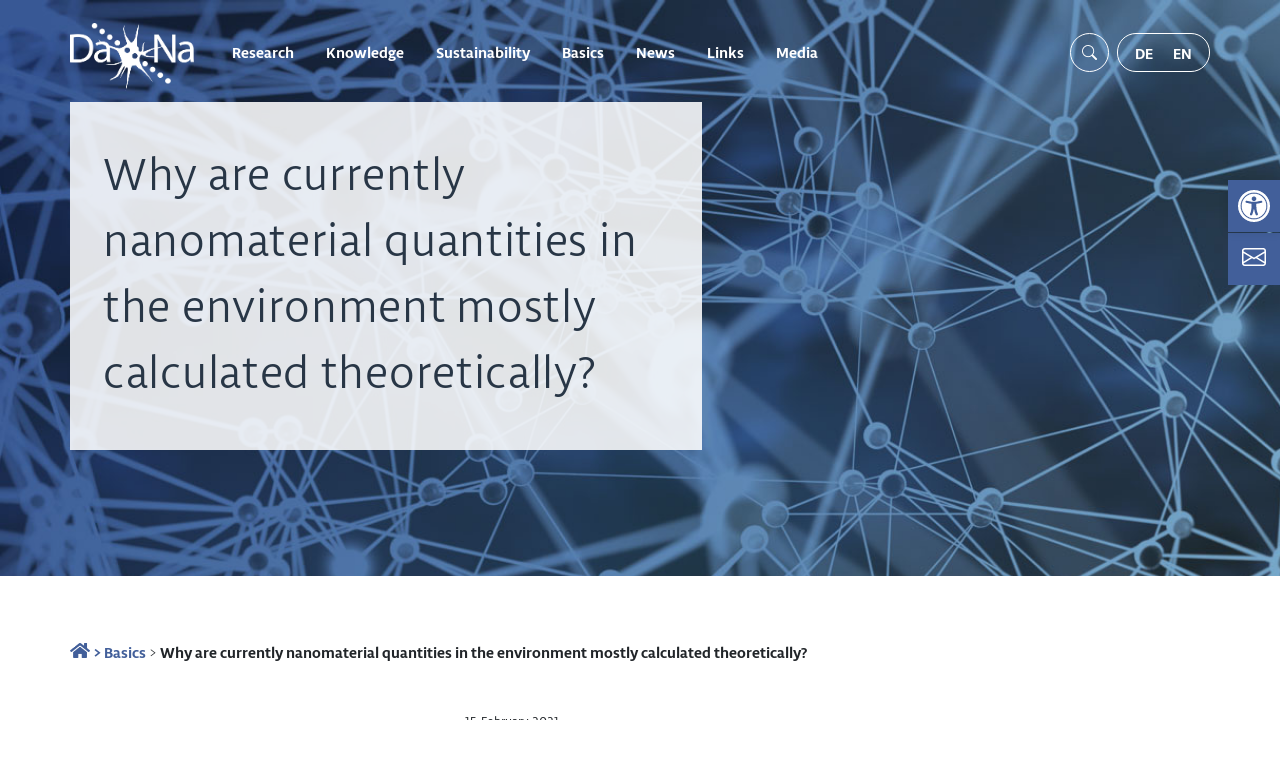

--- FILE ---
content_type: text/css
request_url: https://nanopartikel.info/wp-content/plugins/zotpress/css/zotpress.shortcode.css?ver=6.4.7
body_size: 1647
content:

/* START OF BASIC SHORTCODES */

div.zp-Zotpress {
    /* Modified to fit with WP 2020 theme */
    margin-top: 0;
    margin-bottom: 1em;
    /* margin: 0 0 1em; */
}
div.zp-Zotpress div.zp-List.loading {
    background: transparent url('../images/loading_default.gif') no-repeat center bottom;
    padding-bottom: 21px;
    min-height: 2em;
}

/* Thanks to http://css-tricks.com/snippets/css/prevent-long-urls-from-breaking-out-of-container/ */
div.zp-Zotpress a {
    -ms-word-break: break-all;
    word-break: break-all;
    word-break: break-word;
    -webkit-hyphens: auto;
   -moz-hyphens: auto;
    hyphens: auto;
}

div.zp-Zotpress div.zp-Entry.zp-HasImage {
    clear: both;
}
div.zp-Zotpress div.zp-Entry-Image {
    float: right;
}

a.zp-CiteRIS,
a.zp-DownloadURL {
    font-size: 0.8em;
    text-transform: uppercase;
}
a.zp-CiteRIS:before,
a.zp-DownloadURL:before {
    content: "(";
}
a.zp-CiteRIS:after,
a.zp-DownloadURL:after {
    content: ")";
}

.zp-List p.hide {
    display: none;
}

.zp-Info {
    background: #ffeaa7 url('../images/icon-64x64.png') no-repeat top 0.4em right 0.4em;
    background-size: auto 2em;
    border: 1px solid #fdcb6e;
    padding: 0.5em;
    padding-right: 3em;
}


/* In-Text Citations */

.zp-ZotpressShortcode.cite .summary,
.zp-ZotpressShortcode.bib .summary {
    display: none;
}

.zp-InText-Citation.loading {
    background: transparent url('../images/loading_default.gif') no-repeat center;
    background-size: contain;
    display: inline-block;
    margin: 0 !important;
    width: 1em;
    height: 1em;
}

/* END OF BASIC SHORTCODES */



/* START OF BROWSE LIB */

#zp-Browse-Bar {
    background-color: #fff;
    border: 2px solid #000;
}
#zp-Browse-Bar:before,
#zp-Browse-Bar:after {
    content: "";
    display: table;
}
#zp-Browse-Bar:after {
    clear: both;
}

#zp-Browse-Collections,
#zp-Browse-Tags {
    float: left;
    width: 50%;
}

.zp-Browse-Select {
    overflow: hidden;
    width: 100%;
    height: 34px;
}
.zp-Browse-Select select {
    background: transparent;
    border: none;
    color: #000;
    cursor: pointer;
    font-size: 1em;
    margin: 0;
    padding: 0 0.5em;
    width: 100%;
    height: 34px;
}
#zp-Browse-Collections-Select {
    border-right: 2px solid #000;
}

.zp-Collection-Title {
    letter-spacing: 0.15em;
    font-size: 0.9em;
    font-weight: bold;
    margin: 3em 0 0 0;
    padding: 0 0 2em;
    text-transform: uppercase;
}

.zp-Entry-Image {
    float: right;
    margin: 0 0 1em 1em;
}

#zp-Zotpress-SearchBox .zp-SearchBy-Container {
    border-top: 1px solid #ccc;
    display: flex;
    justify-content: flex-start;
    align-items: center;
    padding: 0.5em 0;
}
#zp-Zotpress-SearchBox .zpSearchFilterContainer {
    display: flex;
    justify-content: space-evenly;
    align-items: center;
    margin: 0 0.5em;
}
#zp-Zotpress-SearchBox input[type="radio"] {
    cursor: pointer;
    margin: 0 0.5em 0 0;
    vertical-align: middle;
}
#zp-Zotpress-SearchBox label {
    cursor: pointer;
    margin: 0;
}
#zp-Zotpress-SearchBox .zp-SearchBy {
    margin: 0 1.5em;
}
#zp-Zotpress-SearchBox label,
#zp-Zotpress-SearchBox .zp-SearchBy {
    font-size: 0.5em;
    letter-spacing: 0.1em;
    text-transform: uppercase;
}

.zpSearchLoading {
    visibility: hidden;
    display: block;
    margin: 1em auto;
}
.zpSearchLoading.show {
    visibility: visible;
}

.zpSearchResultsItem:after {
    clear: both;
    content: "";
    display: table;
}

.zpSearchResultsItem .item_key {
    display: block;
    font-weight: bold;
    margin-bottom: 2em;
}

.zpSearchResultsItem.hidden {
    display: none;
}

#zp-Zotpress-SearchBox-Input {
    border: none;
    width: 100%;
}

#zpSearchResultsPagingContainer {
    margin: 2em 0;
}
#zpSearchResultsPagingContainer:before,
#zpSearchResultsPagingContainer:after {
    content: "";
    display: table;
}
#zpSearchResultsPagingContainer:after {
    clear: both;
}

#zpSearchResultsPagingContainer span.title {
    display: block;
    float: left;
    font-size: 0.8em;
    font-weight: bold;
    line-height: 2.6;
    margin: 2px;
    margin-left: 0;
    padding: 0 20px 0;
    text-transform: uppercase;
}

#zpSearchResultsPagingCrop {
    position: relative;
    float: left;
    overflow: hidden;
    width: 13em;
    height: 3em;
}

#zpSearchResultsPaging {
    z-index: 0;
    position: absolute;
    top: 0;
    left: 0;
    height: inherit;
}

#zpSearchResultsPaging a {
    display: block;
    float: left;
    line-height: 0.9;
    margin: 0;
    text-align: center;
    text-decoration: none;
    width: 50px;
}
#zpSearchResultsPaging a span {
    border: 2px solid transparent;
    display: block;
    padding: 10px 0;
}
#zpSearchResultsPaging a.selected span {
    border-color: #000;
}

#zpSearchResultsPagingScroller {
    float: left;
    background-color: #fff;
    text-align: center;
    width: 4.2em;
    height: 3em;
}
#zpSearchResultsPagingScroller span {
    cursor: pointer;
    display: inline-block;
    font-size: 2em;
    line-height: 0.8;
    padding: 5px 10px;

    -webkit-user-select: none;  /* Chrome all / Safari all */
    -moz-user-select: none;     /* Firefox all */
    -ms-user-select: none;      /* IE 10+ */
    user-select: none;
}
#zpSearchResultsPagingScroller span:active {
    opacity: 0.2;
}


div.zp-List .zp_display_progress {
    background: transparent url('../images/loading_default.gif') no-repeat center left;
    font-size: 0.7em;
    line-height: 2;
    padding-left: 3em;
    text-transform: uppercase;
}
div.zp-List .csl-left-margin {
    text-align: left;
    width: 2.5em !important;
}
div.zp-List .csl-right-inline {
    margin-left: 2.75em !important;
}

.ui-helper-hidden-accessible {
    display: none;
}

/* END OF BROWSE LIB */


--- FILE ---
content_type: text/css
request_url: https://nanopartikel.info/wp-content/themes/dana/scss/libertad.css
body_size: 461
content:
/* quicksand-300 - latin */
@font-face {
    font-family: 'Libertad';
    font-style: normal;
    font-weight: 300;
    src: url("../assets/fonts/Light/libertad-light-web.eot");
    /* IE9 Compat Modes */
    src: local(""), url("../assets/fonts/Light/libertad-light-web.eot?#iefix") format("embedded-opentype"), url("../assets/fonts/Light/libertad-light-web.woff2") format("woff2"), url("../assets/fonts/Light/libertad-light-web.woff") format("woff"), url("../assets/fonts/Light/libertad-light-web.ttf") format("truetype"), url("../assets/fonts/Light/libertad-light-web.svg#Quicksand") format("svg");
    /* Legacy iOS */
}

/* quicksand-500 - latin */
@font-face {
    font-family: 'Libertad';
    font-style: normal;
    font-weight: 500;
    src: url("../assets/fonts/Book/libertad-book-web.eot");
    /* IE9 Compat Modes */
    src: local(""), url("../assets/fonts/Book/libertad-book-web.eot?#iefix") format("embedded-opentype"), url("../assets/fonts/Book/libertad-book-web.woff2") format("woff2"), url("../assets/fonts/Book/libertad-book-web.woff") format("woff"), url("../assets/fonts/Book/libertad-book-web.ttf") format("truetype"), url("../assets/fonts/Book/libertad-book-web.svg#Quicksand") format("svg");
    /* Legacy iOS */
}

/* quicksand-600 - latin */
@font-face {
    font-family: 'Libertad';
    font-style: normal;
    font-weight: 600;
    src: url("../assets/fonts/Bold/libertad-bold-web.eot");
    /* IE9 Compat Modes */
    src: local(""), url("../assets/fonts/Bold/libertad-bold-web.eot?#iefix") format("embedded-opentype"), url("../assets/fonts/Bold/libertad-bold-web.woff2") format("woff2"), url("../assets/fonts/Bold/libertad-bold-web.woff") format("woff"), url("../assets/fonts/Bold/libertad-bold-web.ttf") format("truetype"), url("../assets/fonts/Bold/libertad-bold-web.svg#Quicksand") format("svg");
    /* Legacy iOS */
}

/* quicksand-regular - latin */
@font-face {
    font-family: 'Libertad';
    font-style: normal;
    font-weight: 400;
    src: url("../assets/fonts/Regular/libertad-regular-web.eot");
    /* IE9 Compat Modes */
    src: local(""), url("../assets/fonts/Regular/libertad-regular-web.eot?#iefix") format("embedded-opentype"), url("../assets/fonts/Regular/libertad-regular-web.woff2") format("woff2"), url("../assets/fonts/Regular/libertad-regular-web.woff") format("woff"), url("../assets/fonts/Regular/libertad-regular-web.ttf") format("truetype"), url("../assets/fonts/Regular/libertad-regular-web.svg#Quicksand") format("svg");
    /* Legacy iOS */
}

/* quicksand-700 - latin */
@font-face {
    font-family: 'Libertad';
    font-style: normal;
    font-weight: 700;
    src: url("../assets/fonts/ExtraBold/libertad-extrabold-web.eot");
    /* IE9 Compat Modes */
    src: local(""), url("../assets/fonts/ExtraBold/libertad-extrabold-web.eot?#iefix") format("embedded-opentype"), url("../assets/fonts/ExtraBold/libertad-extrabold-web.woff2") format("woff2"), url("../assets/fonts/ExtraBold/libertad-extrabold-web.woff") format("woff"), url("../assets/fonts/ExtraBold/libertad-extrabold-web.ttf") format("truetype"), url("../assets/fonts/ExtraBold/libertad-extrabold-web.svg#Quicksand") format("svg");
    /* Legacy iOS */
}
/*# sourceMappingURL=fonts.css.map */

--- FILE ---
content_type: application/javascript
request_url: https://nanopartikel.info/wp-content/themes/dana/js/main.js?ver=0.76215800%201768050025
body_size: 4253
content:
"use strict";

// Navigation Menubar
let topNav = document.querySelector('#top-nav')

// Initial scroll position
let scrollState = 0;

// Store navbar classes
let navClasses = topNav.classList;
let header = document.querySelector('.header')
let dd_menu = document.querySelector('.dropdown-menu')

// returns current scroll position
let scrollTop = function() {
	return window.scrollY;
};

let home_url = window.location.origin;

// Primary scroll event function
let scrollDetect = function(home, down, up) {
	// Current scroll position
	let currentScroll = scrollTop();

	if (currentScroll <= 100) {
		home();
	} else if (currentScroll > scrollState) {
		down();
	}

	// Set previous scroll position
	scrollState = scrollTop();
};

function homeAction() {
	if (!header.classList.contains('normal')) {
		topNav.classList.remove('navbar-flight');
		topNav.classList.add('navbar-top');
	}

	//document.querySelector('.navbar-brand').children[0].src = `${home_url}/wp-content/themes/dana/images/dana-logo-light.png`;
}

function downAction() {
	if (!header.classList.contains('normal')) {
		topNav.classList.remove('navbar-top');
		topNav.classList.add('navbar-flight');
		//document.querySelector('.navbar-brand').children[0].src = `${home_url}/wp-content/themes/dana/images/dana-logo.png`;
	}
}
window.addEventListener('load', () => {
	if (header.classList.contains('normal')) {
		topNav.classList.add('navbar-flight');
		topNav.classList.remove('navbar-top');
	}
})
window.addEventListener("scroll", function() {
	scrollDetect(homeAction, downAction);
});

// Toggle mobile button

let toggle = document.querySelector('#toggle');

toggle.addEventListener('click', (e) => e.target.classList.toggle('is-active'));

window.addEventListener('load', () => {
	document.querySelector('.loader-inner').classList.add('fade-out')
	setTimeout(function () {
		document.querySelector('.loader').classList.add('fade-out')
		setTimeout(function () {
			document.querySelector('.loader').style.display = 'none'
			document.querySelector('.loader-inner').style.display = 'none'
		}, 1600)
	}, 600)
})

//Set mobile menu

let sub_toggle = document.getElementsByClassName('mobile-sub-menu-controller')

// Mobile menu slideaction
for(let i = 0; i < sub_toggle.length; i++) {
	sub_toggle[i].addEventListener('click', (e) => {

		let navnav = document.querySelector('#menu-dana-main-menu')
		let navnav_offset = navnav.offsetTop
		let parent = e.target.parentElement
		let parent_offset = parent.offsetTop
		let menu_offset = parent_offset - navnav_offset

		// Add slideaction on click of Plus-Icon
		navnav.classList.toggle('isOpen')
		e.target.parentElement.classList.toggle('open')
		e.target.nextElementSibling.classList.toggle('show')
		if(!e.target.classList.contains("isClicked")) {
			parent.style.transform = `translateX(100vw) translateY(-${menu_offset}px)`
		} else {
			parent.style.transform = ''
		}
		e.target.classList.toggle('isClicked')

		// Listener checks if windowsize changes and removes submenu
		window.addEventListener('resize', () => {
			navnav.classList.remove('isOpen')
			e.target.parentElement.classList.remove('open')
			e.target.nextElementSibling.classList.remove('show')
			parent.style.transform = ''
			e.target.classList.remove('isClicked')

		})
	})
}

// Add bootstrap dropdown to navbar on bigger screens

// window.addEventListener('resize', ddToggle, false)
// window.addEventListener('load', ddToggle, false)

// let dd_toggle = document.querySelector('.dropdown-toggle')

// function ddToggle() {

// 	if (window.innerWidth >= 992) {
// 		dd_toggle.setAttribute('role', 'button')
// 		//dd_toggle.setAttribute('data-toggle', 'dropdown')
// 		dd_toggle.setAttribute('aria-haspopup', 'true')
// 		dd_toggle.setAttribute('aria-expanded', 'false')

// 	} else {
// 		dd_toggle.removeAttribute('role')
// 		//dd_toggle.removeAttribute('data-toggle')
// 		dd_toggle.removeAttribute('aria-haspopup')
// 		dd_toggle.removeAttribute('aria-expanded')
// 	}
// }

// let men_child = document.getElementsByClassName('menu-item-has-children')

// for(let i = 0; i < men_child.length; i++) {
// 	men_child[i].addEventListener('mouseover', (e) => {

// 		e.target.classList.add('show')
// 		e.target.children[2].classList.add('show')
// 	})
// 	men_child[i].addEventListener('mouseout', (e) => {
// 		if( e.target.classList.contains('show')) {
// 			e.target.classList.remove('show')
// 			//e.target.children[2].classList.remove('show')
// 		}
		
// 	})
// }

// More text function
let more = document.querySelector('.more')
let more_text = document.querySelector('.main-text')
let mth = ''

window.addEventListener('load', () => {
	
	if (more_text) {
		 mth = more_text.firstElementChild.offsetHeight;
	}
	if (more_text && mth < 118) {
		more.style.display = 'none'
	}
}, false)

function moreText(e) {
	if (!more_text.classList.contains('expand')) {
		more_text.style.height = `${mth}px`
		more.innerText = "Weniger"
		more_text.classList.add('expand')
	}
	else {
		more_text.style.height = '118px'
		more.innerText = "Weiterlesen"
		more_text.classList.remove('expand')
	}
}


// Smoothscroll
const links = document.querySelectorAll(".smoooth");

for (const link of links) {
  link.addEventListener("click", clickHandler);
}

function clickHandler(e) {
  e.preventDefault();
  const href = this.getAttribute("href");
  const offsetTop = document.querySelector(href).offsetTop;

  scroll({
    top: offsetTop -100,
    behavior: "smooth"
  });
}

const pfbs = document.querySelectorAll(".chip")

for(const pfb of pfbs) {
	
	pfb.addEventListener('click', (e) => {

		const allpfbs = e.target.parentElement.children

		for ( let i = 0; i < allpfbs.length; i++) {
			allpfbs[i].classList.remove('pf-active')
		}
		
		let el = e.target.getAttribute('data-el')
		
		e.target.classList.add('pf-active')
		
		
		
		pFilter(el)
	})
}

// Projectfilter
function pFilter(el) {
	const projcts = document.querySelectorAll(".filter");
	
	for (const projct of projcts) {
		if(projct.classList.contains(el)) {

			fadeIn(projct)
		} else {
			
			fadeOut(projct)
			
		}
	}
}


// Fade in Elements
function fadeOut(element) {
	var op = 1;  // initial opacity
	var timer = setInterval(function () {
		if (op <= 0.1){
			clearInterval(timer);
			element.style.display = 'none';
		}
		element.style.opacity = op;
		element.style.filter = 'alpha(opacity=' + op * 100 + ")";
		op -= op * 0.1;
	}, 30);
}

// Fade out Elements
function fadeIn(element) {
    var op = 0.1;  // initial opacity
    element.style.display = 'flex';
    var timer = setInterval(function () {
        if (op >= 1){
            clearInterval(timer);
        }
        element.style.opacity = op;
        element.style.filter = 'alpha(opacity=' + op * 100 + ")";
        op += op * 0.1;
    }, 30);
}

// // Scroll in Viewport

// var anim = document.querySelector('.anim');
// window.addEventListener('scroll', function (event) {
// 	if (isInViewport(anim)) {
// 		//image.innerHTML = '<img src="' + image.getAttribute('data-image') + '">';
// 		console.log('Is in Viewport');
// 	}
// }, false);

// var isInViewport = function (elem) {
// 	var distance = elem.getBoundingClientRect();
// 	return (
// 		distance.top >= 0 &&
// 		distance.left >= 0 &&
// 		distance.bottom <= (window.innerHeight || document.documentElement.clientHeight) &&
// 		distance.right <= (window.innerWidth || document.documentElement.clientWidth)
// 	);
// };

// gsap Animations

// gsap.registerPlugin(ScrollTrigger)

// gsap.from('.chip', {
// 	duration: .5,
// 	opacity: 0, 
// 	y: 100,
// 	scrollTrigger: '.chip'
// })

// gsap.from('.project', {
// 	duration: .5,
// 	opacity: 0, 
// 	x: 200,
// 	stagger: .25,
// 	scrollTrigger: {
// 		trigger: '.project',
// 		toggleActions: "restart pause resume none",
// 	}
// })

// window.addEventListener('load', () => {
// 	gsap.from('.hello', {opacity: 0, duration: 1, y: -50, delay: 1})
// })

function animateFrom(elem, direction) {
	direction = direction | 1;
	
	var x = 0,
		y = direction * 100;
	if(elem.classList.contains("gs_reveal_fromLeft")) {
	  x = -100;
	  y = 0;
	} else if(elem.classList.contains("gs_reveal_fromRight")) {
	  x = 100;
	  y = 0;
	}
	gsap.fromTo(elem, {x: x, y: y, autoAlpha: 0}, {
	  duration: 1.25, 
	  x: 0,
	  y: 0, 
	  autoAlpha: 1, 
	  ease: "expo", 
	  overwrite: "auto"
	});
  }
  
  function hide(elem) {
	gsap.set(elem, {autoAlpha: 0});
  }
  
  /*document.addEventListener("DOMContentLoaded", function() {
	gsap.registerPlugin(ScrollTrigger);
	
	var reveals = gsap.utils.toArray(".gs_reveal");
	gsap.set(reveals, {willChange: "transform, opacity"});
	for(var i = 0; i < reveals.length; i++) {
	  (function () {
		var elem = reveals[i];
		hide(elem); // assure that the element is hidden when scrolled into view
	  
		ScrollTrigger.create({
		  trigger: elem,
		  onEnter: function() { animateFrom(elem) }, 
		  onEnterBack: function() { animateFrom(elem, -1) },
		  onLeave: function() { hide(elem) } // assure that the element is hidden when scrolled into view
		});
	  })();
	}
  });*/


  function myprefix_start_superfish() {

		jQuery( function( $ ) {
			$( document ).ready( function() {
				$('ul.sf-menu').supersubs( {
					minWidth   : 16, // minimum width of sub-menus in em units
					maxWidth   : 40, // maximum width of sub-menus in em units
					extraWidth : 1   // extra width can ensure lines don't sometimes turn over
				} ).superfish();
			} );
		} );
	}

window.addEventListener('load', () => {

	let container = document.getElementById('danavis');

	if(container){
		let usage_select = container.querySelector('[name="usage"]');
        let material_select = container.querySelector('[name="material"]');
        let refresh = container.querySelector('#refresh');

		usage_select.addEventListener('change', function(){
			let options = material_select.querySelectorAll('option');
			if(this.value == -1){
				resetOptions(options);
			}
			else{
				let map = map_usage[this.value];
				filterOptions(options, map);
			}
		})

		material_select.addEventListener('change', function(){
			let options = usage_select.querySelectorAll('option');
			if(this.value == -1){
				resetOptions(options);
			}
			else {
				let map = map_elements[this.value];
				filterOptions(options, map);
			}
		})

		usage_select.addEventListener('change', loadData);
        material_select.addEventListener('change', loadData);
        
        refresh.addEventListener('click', (e) => {
			let optionsUs = usage_select.querySelectorAll('option');
			let optionsMa = material_select.querySelectorAll('option');
            material_select.value = -1;
			usage_select.value = -1;
			resetOptions(optionsUs);
			resetOptions(optionsMa);
            document.getElementById('danavis-result').innerHTML = '';
            e.target.classList.add('rotate');
            setTimeout(function() {
                e.target.classList.remove('rotate'); 
            }, 1000)

        })
	}

});

  function filterOptions(options, map){
	  options.forEach(
		  function(node){
			  if(map.includes(parseInt(node.value)) || node.value == -1){
				  node.removeAttribute('hidden');
				  node.removeAttribute('disabled');
			  }
			  else{
				  node.setAttribute('disabled', "disabled");
			  }
		  }
	  );
	  let select = options[0].parentNode;
	  [...options]
		  .sort(function(a,b){
		  	if(b.value == -1){
		  		if(a.value == -1){
		  			return a.innerText > b.innerText?1:-1;
				}
		  		return 1;
			}
		  	if(a.value == -1)return -1;

		  	if(a.getAttribute('disabled')){
		  		if(b.getAttribute('disabled')){
					return a.innerText > b.innerText?1:-1;
				}
		  		return 1;
			}
		  	if(b.getAttribute('disabled')){
		  		return -1
			};
		  	return a.innerText > b.innerText?1:-1;

		  })
		  .forEach(node=>select.appendChild(node));
  }
  function resetOptions(options){
	  options.forEach(
		  function(node){
			  node.removeAttribute('hidden');
			  node.removeAttribute('disabled');
		  }
	  );
  }

function loadData() {
	let usage = document.querySelector('[name="usage"]').value;
	let material = document.querySelector('[name="material"]').value;

	if(usage && material){
		let data = {
			_ajax_nonce: danavis_data.nonce,
			action: "danavis",
			usage: usage,
			material: material
		};
		console.log(data);

		var xhttp = new XMLHttpRequest();
		xhttp.onreadystatechange = function() {
			if (this.readyState == 4 && this.status == 200) {
				let rows = JSON.parse(this.response);
				let container = document.getElementById('danavis-result');
				container.innerHTML = "";

				rows.forEach(
					function(row, index){
						let t = document.querySelector('#danavis-template');
						let btn = t.content.querySelector('button');
						let collapse_id = "collapse-" + index;
						btn.setAttribute('data-target', '#' + collapse_id);
						btn.setAttribute('aria-controls', '#' + collapse_id);
						btn.textContent = row["title"];

						let collapse = t.content.querySelector('.collapse');
						let body = t.content.querySelector('.card-body');
						let link = t.content.querySelector('.card-footer a');

						collapse.setAttribute('id', collapse_id);
						body.innerHTML = row["content"];
						link.setAttribute('href', row['url']);



						let clone = document.importNode(t.content, true);
						container.appendChild(clone);
					}
				)
				$('.collapse', container).collapse();
			}
		};
		xhttp.open("POST", danavis_data.ajax_url, true);
		xhttp.setRequestHeader("Content-Type", "application/x-www-form-urlencoded");
		xhttp.send("action=danavis&material=" + material + "&usage=" + usage + "&_ajax_nonce=" + danavis_data.nonce);
	}
}

// Header Searchform

const searchForm = document.querySelector('#head-searchform')
const searchLens = document.querySelector('#head-searchform-lens')

searchLens.addEventListener('click', () => {
	searchForm.classList.toggle('visible')
})

// Scroll back to top
const stt = document.querySelector('.scroll-to-top')

stt.addEventListener('click', (e) => {
		e.preventDefault();
		window.scroll({ top: 0, left: 0, behavior: 'smooth' })
}, false)

window.addEventListener('scroll', () => {
	if(window.pageYOffset > 500) {
		stt.classList.add('show-stt')
	} else {
		stt.classList.remove('show-stt')
	}
}, false)


